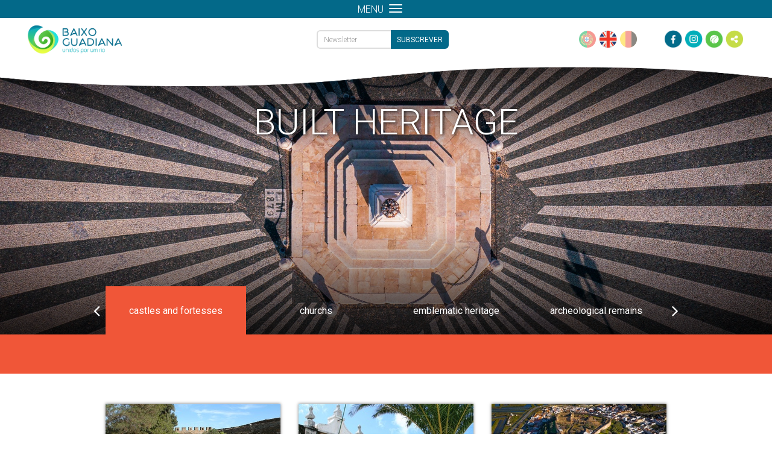

--- FILE ---
content_type: text/html; charset=utf-8
request_url: https://baixoguadiana.com/en/territorio/patrimonio-edificado/
body_size: 5521
content:

<!DOCTYPE html>

<html lang="en">
    <head>
        <meta charset="UTF-8">
        <title>Built Heritage | Baixo Guadiana</title>
        <meta name="viewport" content="width=device-width, initial-scale=1, maximum-scale=1" />
        <meta name="description" content="">
        <meta name="author" content="InfoPortugal, S.A.">

        <meta property="og:url" content="https://baixoguadiana.com/en/territorio/patrimonio-edificado/" />
        <meta property="og:site_name" content="Baixo Guadiana" />
        <meta property="og:locale" content="en_US" />
        <meta name="google-site-verification" content="3f9GSgFruPXmwBRX3R4FWrOTWXOjVQw60k6FiGnZwe4" />

        
    <meta property="og:title" content="Built Heritage | Baixo Guadiana" />
    
        
        <meta property="og:image" content="//baixoguadiana.com/media/cache/24/3f/243f1dad66141be37f03f441bef04b91.jpg" />
        
        <meta property="og:image:width" content="1700" />
        <meta property="og:image:height" content="1167" />
        
        
    


        <!-- FAVICON -->
        <link rel="apple-touch-icon" sizes="57x57" href="/static/favicons/apple-icon-57x57.png">
        <link rel="apple-touch-icon" sizes="60x60" href="/static/favicons/apple-icon-60x60.png">
        <link rel="apple-touch-icon" sizes="72x72" href="/static/favicons/apple-icon-72x72.png">
        <link rel="apple-touch-icon" sizes="76x76" href="/static/favicons/apple-icon-76x76.png">
        <link rel="apple-touch-icon" sizes="114x114" href="/static/favicons/apple-icon-114x114.png">
        <link rel="apple-touch-icon" sizes="120x120" href="/static/favicons/apple-icon-120x120.png">
        <link rel="apple-touch-icon" sizes="144x144" href="/static/favicons/apple-icon-144x144.png">
        <link rel="apple-touch-icon" sizes="152x152" href="/static/favicons/apple-icon-152x152.png">
        <link rel="apple-touch-icon" sizes="180x180" href="/static/favicons/apple-icon-180x180.png">
        <link rel="icon" type="image/png" sizes="192x192"  href="/static/favicons/android-icon-192x192.png">
        <link rel="icon" type="image/png" sizes="32x32" href="/static/favicons/favicon-32x32.png">
        <link rel="icon" type="image/png" sizes="96x96" href="/static/favicons/favicon-96x96.png">
        <link rel="icon" type="image/png" sizes="16x16" href="/static/favicons/favicon-16x16.png">
        <link rel="manifest" href="/static/favicons/manifest.json">
        <meta name="msapplication-TileColor" content="#ffffff">
        <meta name="msapplication-TileImage" content="/static/favicons/ms-icon-144x144.png">
        <meta name="theme-color" content="#ffffff">
        <link rel="icon" type="image/gif" href="/static/favicons/animated-favicon.gif" >

        <!-- STYLES -->
        <link rel="stylesheet" type="text/css" href="/static/thirdparty/Font-Awesome/css/font-awesome.min.css" />
        <link rel="stylesheet" type="text/css" href="/static/thirdparty/bootstrap/css/bootstrap.min.css">
        <link rel="stylesheet" type="text/css" href="/static/css/base.css" />
        <link href='//fonts.googleapis.com/css?family=Roboto:400italic,700italic,300,700,300italic,400' rel='stylesheet' type='text/css'>

        <!-- EXTRA STYLE -->
        
    <link rel="stylesheet" type="text/css" href="/static/css/generic_subcategory.css" />
    <link rel="stylesheet" type="text/css" href="/static/css/pois_list.css" />

    </head>

    <body>
        <div class="splash">
            <div class="splash-center">
                <img src="/static/img/logos/logo-branco.png">
                <div class="clear"></div>
                <i class="fa fa-circle-o-notch fa-spin"></i>
            </div>
        </div>
        <div class="body-wrapper">
            <!-- START HEADER -->
            <div class="header-wrapper">
              <nav class="navbar navbar-default">
                <div class="col-md-2 logo">
                  <a href="/en/" alt="Odiana">
                    <img src="/static/img/logos/logo.png" alt="Odiana">
                  </a>
                </div>
                <div class="col-md-8 links">
                  <!-- Brand and toggle get grouped for better mobile display -->
                  <div class="navbar-header">
                    <div>menu</div>
                    <button type="button" class="navbar-toggle collapsed" data-toggle="collapse" data-target="#bs-example-navbar-collapse-1">
                      <span class="icon-bar"></span>
                      <span class="icon-bar"></span>
                      <span class="icon-bar"></span>
                    </button>
                  </div>

                  <div>
                    <div class="collapse navbar-collapse" id="bs-example-navbar-collapse-1">
                      <ul class="nav navbar-nav navbar-left">
                        <li><a href="/en/">home</a></li>
                        <li class="li-to-hide">|</li>
                        <li><a href="/en/territorio/">territory</a></li>
                        <li class="li-to-hide">|</li>
                        <li><a href="/en/cultura-desporto-lazer/">culture, sports & leisure</a></li>
                        <li class="li-to-hide">|</li>
                        <li><a href="/en/sabores-descanso/">flavors & rest</a></li>
                        <li class="li-to-hide">|</li>
                        <li><a href="/en/servicos-negocios/">services & business</a></li>
                        <li class="li-to-hide">|</li>
                        <li><a href="/en/mapa/">interactive map</a></li>
                        <li class="li-to-hide">|</li>
                        <li><a href="/en/percursos/">Trails</a></li>
                        <li class="li-to-hide">|</li>
                        <li><a href="/en/contactos/">contacts</a></li>
                        <li class="dropdown" id="search-dropdown">
                          <a class="dropdown-toggle" data-toggle="dropdown" href="javascript:void(0)" tabindex="-1">
                            <i class="fa fa-search fa-lg to-right"></i>
                          </a>
                          <div class="dropdown-menu">
                            <form id="search-form" action="/en/pesquisa/">
                              <input type="text" id="search-input" name="q" method="get" autocomplete="off">
                            </form>
                          </div>
                        </li>
                      </ul>
                    </div>

                    <div class="newsletter-container">
                      <div class="newsletter-holder vcenter">
                        <form class="has-feedback" id="newsletter-form" action="/en/newsletter/subscritpion-ajax/" method="post">
                          <input type="hidden" name="csrfmiddlewaretoken" value="jhS9rfQL1O0m6TwmYnGg1gNAXlt23YuDCBh2Cv2RQ8BXQ6lbxDg7WIdTNxbv6qeB">

                          <input type="email" name="email" placeholder="Newsletter" class="form-control"/>
                          <i id="newsletter-spinner" class="form-control-feedback fa fa-spinner fa-spin" style="display: none;"></i>
                          <input type="submit" value='SUBSCREVER' />

                        </form>
                      </div>
                    </div>
                  </div>
                </div>
                <div class="col-md-2 right">
                  
                  <div class="language">
                    
                      <a id="pt-button-base" class="" href="/pt/territorio/patrimonio-edificado/?"></a>
                    
                      <a id="en-button-base" class="active" href="/en/territorio/patrimonio-edificado/?"></a>
                    
                      <a id="de-button-base" class="" href="/de/territorio/patrimonio-edificado/?"></a>
                    
                  </div>

                  <div class="social-media">
                    <a id="facebook-button-base" href="https://www.facebook.com/associacaoodiana/" target="_blank"></a>
                    <a id="instagram-button-base" href="https://www.instagram.com/associacao_odiana/" target="_blank"></a>
                    <a id="wikiloc-button-base" href="https://pt.wikiloc.com/wikiloc/user.do?id=770121" target="_blank"></a>
                    <a id="share-button-base" tabindex="0" data-container="body" data-toggle="popover" data-placement="bottom" rel="popover-share-base"></a>
                  </div>
                  <div id="hiddenbase" class="hidden">
                    <div id="addthis-base" class="addthis_inline_share_toolbox_3src"></div> 
                  </div>
                </div>
              </nav>
              <img class="separator" src="/static/img/menu_separator.png" alt="">
            </div>
            <!-- END HEADER -->


            <!-- START BODY -->
            <div class="content-wrapper">
              

<div class="outer-container">
    
    <div id="bg" class="cover-background" style="background-image: url('/media/cache/22/bc/22bca01b2f69774fd83ed087466beaa3.jpg');">
        <div id="bg-mask"></div>
        <div class="title-wrapper">
            <div class="title">
                Built Heritage
            </div>
            <hr>
            <div class="description">
                <strong></strong>
            </div>
        </div>
    </div>
    

    <div class="container" style="height: 0;">
        <div class="row">
            <div class="col-md-12">
                <div id="subcategory-list">
                    
                        
                            <div class="subcategory-item subcategory-item-selected " data-subcatid="1">
                                <span>Castles and Fortesses</span>
                            </div>
                        
                            <div class="subcategory-item " data-subcatid="31">
                                <span>Churchs</span>
                            </div>
                        
                            <div class="subcategory-item " data-subcatid="32">
                                <span>Emblematic Heritage</span>
                            </div>
                        
                            <div class="subcategory-item " data-subcatid="2">
                                <span>archeological remains</span>
                            </div>
                        
                    
                </div>
            </div>
        </div>
    </div>

    <div id="subcat-bar"></div>

    <div id="pois-wrapper">
        <div id="pois-container" class="container">
            <div class="loader-spiner" style="display: none;">
                <i class="fa fa-circle-o-notch fa-spin fa-5x"></i>
            </div>
            <div class="endless_page_template">
                





<div class="row">
    

    <div class="col-sm-6 col-md-4">
        <div class="poi-wrapper">
            <a href="/en/territorio/patrimonio-edificado/alcoutim-castelo-da-vila">
                
                    
                        <img class="poi-image" src="/media/cache/02/57/02579e24eae04cd4bf9f054da39f89c0.jpg">
                    
                
                <div class="poi-content">
                    <div class="poi-content-title">
                        Alcoutim Town Castle
                    </div>
                    <hr>
                    <div class="poi-content-description">
                        Alcoutim
                    </div>
                </div>
            </a>
        </div>
    </div>
    

    <div class="col-sm-6 col-md-4">
        <div class="poi-wrapper">
            <a href="/en/territorio/patrimonio-edificado/fortaleza-de-cacela-velha">
                
                    
                        <img class="poi-image" src="/media/cache/71/82/71825015d13b9471134ca27cbfd09a76.jpg">
                    
                
                <div class="poi-content">
                    <div class="poi-content-title">
                        Cacela Velha Fortress
                    </div>
                    <hr>
                    <div class="poi-content-description">
                        Cacela Velha
                    </div>
                </div>
            </a>
        </div>
    </div>
    

    <div class="col-sm-6 col-md-4">
        <div class="poi-wrapper">
            <a href="/en/territorio/patrimonio-edificado/castelo-de-castro-marim">
                
                    
                        <img class="poi-image" src="/media/cache/2d/0b/2d0bab932b9a8a11dcbf3a34e6e8de23.jpg">
                    
                
                <div class="poi-content">
                    <div class="poi-content-title">
                        Castro Marim Castle
                    </div>
                    <hr>
                    <div class="poi-content-description">
                        Castro Marim
                    </div>
                </div>
            </a>
        </div>
    </div>
    

    <div class="col-sm-6 col-md-4">
        <div class="poi-wrapper">
            <a href="/en/territorio/patrimonio-edificado/forte-de-s-sebastiao">
                
                    
                        <img class="poi-image" src="/media/cache/f8/63/f8638e46bec24ff717d4dae56dd473d4.jpg">
                    
                
                <div class="poi-content">
                    <div class="poi-content-title">
                        Fortress of St. Sebastian
                    </div>
                    <hr>
                    <div class="poi-content-description">
                        Castro Marim
                    </div>
                </div>
            </a>
        </div>
    </div>
    

    <div class="col-sm-6 col-md-4">
        <div class="poi-wrapper">
            <a href="/en/territorio/patrimonio-edificado/revelim-de-santo-antonio">
                
                    
                        <img class="poi-image" src="/media/cache/3c/e9/3ce9d50087560393e74c5ed3a770451a.jpg">
                    
                
                <div class="poi-content">
                    <div class="poi-content-title">
                        St. Anthony&#x27;s Ravelin
                    </div>
                    <hr>
                    <div class="poi-content-description">
                        Castro Marim
                    </div>
                </div>
            </a>
        </div>
    </div>
    

    <div class="col-sm-6 col-md-4">
        <div class="poi-wrapper">
            <a href="/en/territorio/patrimonio-edificado/castelo-velho-de-alcoutim">
                
                    
                        <img class="poi-image" src="/media/cache/12/2a/122a0bd2dbff25cab4d082f63a6257d6.jpg">
                    
                
                <div class="poi-content">
                    <div class="poi-content-title">
                        The Old Alcoutim Castle
                    </div>
                    <hr>
                    <div class="poi-content-description">
                        Alcoutim
                    </div>
                </div>
            </a>
        </div>
    </div>
    
</div>

<div class="row">
    <div class="col-md-12 text-center" style="margin-top: 0;">
        
        
    </div>
</div>

            </div>
        </div>
    </div>
</div>


            </div>
            <!-- END BODY -->

            <!-- START FOOTER -->
            <div class="footer-wrapper">
                <div id="footer-container">
                    <div id="footer-expand-button">
                        Expand<i class="fa fa-angle-up"></i>
                    </div>
                    <div id="footer-expanded-content">
                        <div class="row-fluid">
                            <div class="col-sm-2 col-md-2 col-xs-12 nopadding">
                                <div class="footer-expanded-left-items">
                                    <div>
                                    <a href="#">SITE MAP</a>
                                    </div>
                                    <div>
                                    <a href="/en/politica-de-privacidade/">PRIVACY POLICY</a>
                                    </div>

                                </div>
                            </div>
                            <div class="col-sm-10 col-md-10 col-xs-12 nopadding">
                              <div class="footer-expanded-center-items">
                                <a href="//www.odiana.pt" target="_blank" style="text-decoration: none;">
                                    <img src="/static/img/footer_images/apoios.png">
                                </a>
                              </div>
                            </div>
                        </div>
                    </div>
                </div>
                <div class="footer-copyright">
                    Odiana - Copyright &copy; 2015 - All rights reserved | Developed by <a href="//infoportugal.pt/">InfoPortugal SA</a>
                </div>
            </div>

            <!-- END FOOTER -->
        </div>

        <!-- JAVASCRIPT -->
        <script type="text/javascript" src="/static/thirdparty/js/jquery-1.9.1.min.js"></script>
        <script type="text/javascript" src="/static/thirdparty/bootstrap/js/bootstrap.min.js"></script>
        <script type="text/javascript" src="/static/js/base.js"></script>
        <script type="text/javascript" src="//s7.addthis.com/js/300/addthis_widget.js#pubid=ra-5c9cbbd9377517ec" async="async"></script>
        <script type="text/javascript">
            $(document).ready(function(){
              window.addEventListener('scroll', function() {
                if ($(window).scrollTop() < 120) {
                  $('.header-wrapper').removeClass('scroll');
                } else {
                  $('.header-wrapper').addClass('scroll');
                }
              });
            });

            //popover shares
            $('body').popover({
                selector: '#share-button-base',
                html: true,
                animation: false,
                content: function () {
                    return $('#addthis-base');
                }
            });
            $('#share-button-base').on('hide.bs.popover', function () {
                $('#addthis-base').appendTo("#hiddenbase");
            });

            $('.newsletter-holder').tooltip({
                title: "",
                container: 'body',
                trigger: 'focus',
                html: true,
                template: '<div class="tooltip" role="tooltip"><div class="tooltip-arrow"></div><button type="button" id="close" class="close close-custom" onclick="$(&quot;.newsletter-holder&quot;).tooltip(&quot;hide&quot;);">&times;</button><div class="tooltip-inner tooltip-custom"></div></div>',
            });

            //newsletter ajax submit form
            $("#newsletter-form").submit(function() {
                var url = "/en/newsletter/subscritpion-ajax/";

                $.ajax({
                    type: "POST",
                    dataType: "json",
                    url: url,
                    data: $("#newsletter-form").serialize(),
                    beforeSend: function(){
                        $('#newsletter-spinner').show();
                    },
                    success: function(data){
                        if(data.is_success == false){
                            $('.newsletter-holder').attr('data-original-title', data.error_msg).tooltip('fixTitle').tooltip('show');
                        }
                        else {
                            $('.newsletter-holder').attr('data-original-title', data.success_msg).tooltip('fixTitle').tooltip('show');
                        }
                    },
                    error: function(){
                        $('.newsletter-holder').attr('data-original-title', "Erro ao subscrever.").tooltip('fixTitle').tooltip('show');
                    },
                    complete: function(){
                        $('#newsletter-spinner').hide();
                    }
                });
                return false; // avoid to execute the actual submit of the form.
            });
        </script>

        
    
                <!-- ENDLESS PAGINATION -->
                <script type="text/javascript" src="/static/el-pagination/js/el-pagination.js"></script>
            
    
                <!-- MCUSTOMSCROLLBAR -->
                <link rel="stylesheet" type="text/css" href="/static/thirdparty/mcustomscrollbar/jquery.mCustomScrollbar.min.css">
                <script type="text/javascript" src="/static/thirdparty/mcustomscrollbar/jquery.mCustomScrollbar.concat.min.js"></script>
            
    
                <!-- OWL2 -->
                <link rel="stylesheet" type="text/css" href="/static/thirdparty/owlCarousel2/assets/owl.carousel.css">
                <script type="text/javascript" src="/static/thirdparty/owlCarousel2/owl.carousel.min.js"></script>
            


        <!-- EXTRA JAVASCRIPT -->
        
    <script type="text/javascript" src="/static/js/generic_subcategory.js"></script>
    <script type="text/javascript">
      var ajax_pois_update = null;
      var subcategoryid = '1';
      function update_pois(){
        if(ajax_pois_update && ajax_pois_update.readyState != 4){
          ajax_pois_update.abort();
        }
        ajax_pois_update = $.ajax({
          type: 'GET',
          url: "/en/territorio/patrimonio-edificado/",
          data: {subcategoryid: subcategoryid,},
          dataType: 'html',
          beforeSend: function(){
            $('.loader-spiner').show(0);
            $('.endless_page_template').hide(0);
          },
          success: function(data){
            //console.log("success");

            // $('.loader-spiner').hide(0);
            $('.endless_page_template').html(data);
            $('.endless_page_template').show(0);

            /* mCustomScrollBar */
            $('.poi-content').mCustomScrollbar({
              theme: "minimal-dark",
              scrollInertia: 0,
            });
          },
          complete: function(){
            // $('.endless_page_template').show(0);
            $('.loader-spiner').hide(0);
          }
        });
      }
      update_pois();
    </script>


    </body>
</html>


--- FILE ---
content_type: text/html; charset=utf-8
request_url: https://baixoguadiana.com/en/territorio/patrimonio-edificado/?subcategoryid=1
body_size: 761
content:






<div class="row">
    

    <div class="col-sm-6 col-md-4">
        <div class="poi-wrapper">
            <a href="/en/territorio/patrimonio-edificado/alcoutim-castelo-da-vila">
                
                    
                        <img class="poi-image" src="/media/cache/02/57/02579e24eae04cd4bf9f054da39f89c0.jpg">
                    
                
                <div class="poi-content">
                    <div class="poi-content-title">
                        Alcoutim Town Castle
                    </div>
                    <hr>
                    <div class="poi-content-description">
                        Alcoutim
                    </div>
                </div>
            </a>
        </div>
    </div>
    

    <div class="col-sm-6 col-md-4">
        <div class="poi-wrapper">
            <a href="/en/territorio/patrimonio-edificado/fortaleza-de-cacela-velha">
                
                    
                        <img class="poi-image" src="/media/cache/71/82/71825015d13b9471134ca27cbfd09a76.jpg">
                    
                
                <div class="poi-content">
                    <div class="poi-content-title">
                        Cacela Velha Fortress
                    </div>
                    <hr>
                    <div class="poi-content-description">
                        Cacela Velha
                    </div>
                </div>
            </a>
        </div>
    </div>
    

    <div class="col-sm-6 col-md-4">
        <div class="poi-wrapper">
            <a href="/en/territorio/patrimonio-edificado/castelo-de-castro-marim">
                
                    
                        <img class="poi-image" src="/media/cache/2d/0b/2d0bab932b9a8a11dcbf3a34e6e8de23.jpg">
                    
                
                <div class="poi-content">
                    <div class="poi-content-title">
                        Castro Marim Castle
                    </div>
                    <hr>
                    <div class="poi-content-description">
                        Castro Marim
                    </div>
                </div>
            </a>
        </div>
    </div>
    

    <div class="col-sm-6 col-md-4">
        <div class="poi-wrapper">
            <a href="/en/territorio/patrimonio-edificado/forte-de-s-sebastiao">
                
                    
                        <img class="poi-image" src="/media/cache/f8/63/f8638e46bec24ff717d4dae56dd473d4.jpg">
                    
                
                <div class="poi-content">
                    <div class="poi-content-title">
                        Fortress of St. Sebastian
                    </div>
                    <hr>
                    <div class="poi-content-description">
                        Castro Marim
                    </div>
                </div>
            </a>
        </div>
    </div>
    

    <div class="col-sm-6 col-md-4">
        <div class="poi-wrapper">
            <a href="/en/territorio/patrimonio-edificado/revelim-de-santo-antonio">
                
                    
                        <img class="poi-image" src="/media/cache/3c/e9/3ce9d50087560393e74c5ed3a770451a.jpg">
                    
                
                <div class="poi-content">
                    <div class="poi-content-title">
                        St. Anthony&#x27;s Ravelin
                    </div>
                    <hr>
                    <div class="poi-content-description">
                        Castro Marim
                    </div>
                </div>
            </a>
        </div>
    </div>
    

    <div class="col-sm-6 col-md-4">
        <div class="poi-wrapper">
            <a href="/en/territorio/patrimonio-edificado/castelo-velho-de-alcoutim">
                
                    
                        <img class="poi-image" src="/media/cache/12/2a/122a0bd2dbff25cab4d082f63a6257d6.jpg">
                    
                
                <div class="poi-content">
                    <div class="poi-content-title">
                        The Old Alcoutim Castle
                    </div>
                    <hr>
                    <div class="poi-content-description">
                        Alcoutim
                    </div>
                </div>
            </a>
        </div>
    </div>
    
</div>

<div class="row">
    <div class="col-md-12 text-center" style="margin-top: 0;">
        
        
    </div>
</div>


--- FILE ---
content_type: text/css
request_url: https://baixoguadiana.com/static/css/generic_subcategory.css
body_size: 22081
content:
/* line 3, ../scss/generic_subcategory.scss */
#bg {
  height: 445px;
  width: 100%;
  position: relative; }
  /* line 7, ../scss/generic_subcategory.scss */
  #bg #bg-mask {
    position: absolute;
    top: 0;
    left: 0;
    right: 0;
    bottom: 0;
    /* FF3.6+ */
    /* Chrome,Safari4+ */
    /* Chrome10+,Safari5.1+ */
    /* Opera 11.10+ */
    /* IE10+ */
    background: linear-gradient(to bottom, rgba(0, 0, 0, 0.6) 0%, transparent 30%, transparent 60%, rgba(0, 0, 0, 0.8) 100%);
    /* W3C */
    filter: progid:DXImageTransform.Microsoft.gradient( startColorstr='#99000000', endColorstr='#cc000000',GradientType=0 );
    /* IE6-9 */ }
  /* line 21, ../scss/generic_subcategory.scss */
  #bg .title-wrapper {
    position: absolute;
    width: 100%;
    top: 50px;
    text-align: center;
    padding-right: 20px;
    padding-left: 20px; }
  /* line 29, ../scss/generic_subcategory.scss */
  #bg .title {
    font-weight: 300;
    font-size: 60px;
    text-shadow: 2px 1px 5px #111111;
    text-transform: uppercase;
    max-width: 500px;
    margin: 0 auto; }
  /* line 37, ../scss/generic_subcategory.scss */
  #bg .description {
    font-weight: 300;
    font-size: 48px;
    text-shadow: 2px 1px 10px black; }
  /* line 42, ../scss/generic_subcategory.scss */
  #bg .title-wrapper > hr {
    width: 115px; }

/* line 45, ../scss/generic_subcategory.scss */
#subcategory-list {
  height: 80px;
  bottom: 0px;
  margin-top: -80px;
  margin-bottom: 0;
  text-align: center; }
  /* line 51, ../scss/generic_subcategory.scss */
  #subcategory-list .subcategory-item {
    font-weight: 400;
    font-size: 16px;
    max-width: 250px;
    width: 100%;
    text-align: center;
    height: 80px;
    line-height: 40px;
    margin: 0 auto;
    padding: 20px 30px;
    text-transform: lowercase;
    /*float: left;*/
    display: inline-block; }
    /* line 64, ../scss/generic_subcategory.scss */
    #subcategory-list .subcategory-item:hover {
      opacity: 0.8; }
    /* line 67, ../scss/generic_subcategory.scss */
    #subcategory-list .subcategory-item span {
      display: inline-block;
      vertical-align: middle;
      line-height: normal; }
    /* line 72, ../scss/generic_subcategory.scss */
    #subcategory-list .subcategory-item:hover {
      cursor: pointer; }
    /* line 73, ../scss/generic_subcategory.scss */
    #subcategory-list .subcategory-item.subcategory-item-selected {
      background-color: #f05638; }
  /* line 77, ../scss/generic_subcategory.scss */
  #subcategory-list .owl-stage {
    /*min-width: 100%;*/ }
  /* line 80, ../scss/generic_subcategory.scss */
  #subcategory-list .owl-nav {
    position: absolute;
    top: 0;
    bottom: 0;
    left: -20px;
    right: -20px;
    z-index: -1; }
    /* line 87, ../scss/generic_subcategory.scss */
    #subcategory-list .owl-nav .owl-prev, #subcategory-list .owl-nav .owl-next {
      font-size: 30px;
      line-height: 82px; }
      /* line 90, ../scss/generic_subcategory.scss */
      #subcategory-list .owl-nav .owl-prev:hover, #subcategory-list .owl-nav .owl-next:hover {
        opacity: 0.8; }
    /* line 94, ../scss/generic_subcategory.scss */
    #subcategory-list .owl-nav .owl-prev {
      float: left; }
    /* line 95, ../scss/generic_subcategory.scss */
    #subcategory-list .owl-nav .owl-next {
      float: right; }

/* line 99, ../scss/generic_subcategory.scss */
#subcat-bar {
  width: 100%;
  height: 65px;
  background-color: #f05638;
  margin-bottom: 50px; }

/* line 106, ../scss/generic_subcategory.scss */
.subcategory-id {
  display: none; }

/* line 110, ../scss/generic_subcategory.scss */
#pois-wrapper {
  width: 100%;
  min-height: 300px;
  height: 100%;
  background-color: white;
  position: relative; }

/* line 118, ../scss/generic_subcategory.scss */
#pois-container {
  height: 100%;
  max-width: 960px;
  color: #666666;
  padding-top: 0px;
  margin-bottom: 70px; }
  /* line 124, ../scss/generic_subcategory.scss */
  #pois-container > .loader-spiner {
    position: absolute;
    left: calc(50% - 30px);
    text-align: center; }

/* line 132, ../scss/generic_subcategory.scss */
.poi-wrapper {
  max-width: 300px;
  margin: 0 auto;
  margin-bottom: 30px;
  box-shadow: 0px 0px 5px 0px rgba(0, 0, 0, 0.5); }
  /* line 139, ../scss/generic_subcategory.scss */
  .poi-wrapper:hover {
    opacity: 0.9; }
  /* line 142, ../scss/generic_subcategory.scss */
  .poi-wrapper a {
    text-decoration: none;
    color: #666666; }
    /* line 145, ../scss/generic_subcategory.scss */
    .poi-wrapper a:hover, .poi-wrapper a:visited, .poi-wrapper a:link, .poi-wrapper a:active {
      text-decoration: none;
      color: #666666; }
    /* line 149, ../scss/generic_subcategory.scss */
    .poi-wrapper a .poi-image {
      width: 100%; }
    /* line 152, ../scss/generic_subcategory.scss */
    .poi-wrapper a .poi-content {
      height: 150px;
      width: 100%;
      padding-top: 20px;
      padding-bottom: 30px;
      padding-left: 10px;
      padding-right: 10px;
      text-align: center; }
      /* line 160, ../scss/generic_subcategory.scss */
      .poi-wrapper a .poi-content > div > div > hr {
        width: 45px;
        border-top: 1px solid #f05638;
        margin-top: 15px;
        margin-bottom: 15px; }
      /* line 166, ../scss/generic_subcategory.scss */
      .poi-wrapper a .poi-content .poi-content-title {
        line-height: 24px;
        font-weight: 300;
        font-size: 22px;
        text-transform: uppercase; }
      /* line 173, ../scss/generic_subcategory.scss */
      .poi-wrapper a .poi-content .poi-content-description {
        font-weight: 300;
        font-size: 14px; }

/* line 181, ../scss/generic_subcategory.scss */
.endless_page_button_current {
  border: 1px solid #f05638;
  background-color: #f05638;
  border-radius: 50%;
  height: 12px;
  width: 12px;
  margin-left: 2px;
  margin-right: 3px;
  display: inline-block; }

/* line 192, ../scss/generic_subcategory.scss */
.endless_page_button {
  border: 1px solid #f05638;
  border-radius: 50%;
  height: 12px;
  width: 12px;
  margin-left: 2px;
  margin-right: 3px;
  display: inline-block; }

/* line 204, ../scss/generic_subcategory.scss */
.owl-controls .owl-buttons .owl-prev {
  left: -20px;
  top: 26px; }
/* line 208, ../scss/generic_subcategory.scss */
.owl-controls .owl-buttons .owl-next {
  right: -20px;
  top: 26px; }

/* line 214, ../scss/generic_subcategory.scss */
.owl-theme .owl-controls .owl-buttons div {
  position: absolute; }

@media only screen and (min-width: 960px) and (max-width: 1024px) {
  /* line 219, ../scss/generic_subcategory.scss */
  #subcategory-list, #pois-container {
    max-width: 900px; } }
@media only screen and (min-width: 768px) and (max-width: 960px) {
  /* line 225, ../scss/generic_subcategory.scss */
  #subcategory-list, #pois-container {
    max-width: 700px; } }
@media only screen and (max-width: 767px) {
  /* line 231, ../scss/generic_subcategory.scss */
  #subcategory-list, #pois-container {
    width: auto;
    margin-left: 30px;
    margin-right: 30px; }

  /* line 236, ../scss/generic_subcategory.scss */
  .title {
    font-size: 30px !important; }

  /* line 239, ../scss/generic_subcategory.scss */
  #bg {
    height: 300px; } }
/*# sourceMappingURL=[data-uri] */

--- FILE ---
content_type: text/css
request_url: https://baixoguadiana.com/static/css/pois_list.css
body_size: 154
content:

/*# sourceMappingURL=[data-uri] */

--- FILE ---
content_type: application/javascript
request_url: https://baixoguadiana.com/static/js/generic_subcategory.js
body_size: 1858
content:
$(document).ready(function() {
    /* mCustomScrollBar */
    $('.poi-content').mCustomScrollbar({
        theme: "minimal-dark",
        scrollInertia: 0,
    });

    $.endlessPaginate({
      onCompleted: function(context, fragment) {
        $('.poi-content').mCustomScrollbar({
          theme: "minimal-dark",
          scrollInertia: 0,
        });
      }
    });
    updateSubcatMenu();

    $(".subcategory-item").click(function(e){
        if($(this).hasClass('subcategory-item-selected') == false){
            $('.subcategory-item').removeClass('subcategory-item-selected');
            $(this).addClass('subcategory-item-selected');
            //call the update pois
            subcategoryid = $(this).attr("data-subcatid");
            update_pois();
        }
    });

});

function updateSubcatMenu(){
    var subCatWidth = 0;
    $.each($('.subcategory-item'), function(k, v){
        subCatWidth += $(v).width() + 60;
    });
    if (subCatWidth > $('#subcategory-list').width()){
        var owl = $('#subcategory-list');
        owl.on('translated.owl.carousel', function(e) {
            if($(window).width() < 480){
                $($(e.target).find(".owl-item")[e.item.index]).children(".subcategory-item")[0].click();
            }
        });
        owl.owlCarousel({
            margin: 0,
            loop: false,
            autoWidth: false,
            nav:true,
            dots: false,
            responsive: {
                0: {
                    items:1
                },
                480: {
                    items:2
                },
                768: {
                    items:3
                },
                1024: {
                    items:4
                }
            },
            navText: ['<i class="fa fa-angle-left"></i>', '<i class="fa fa-angle-right"></i>'],
        });
    }
}
